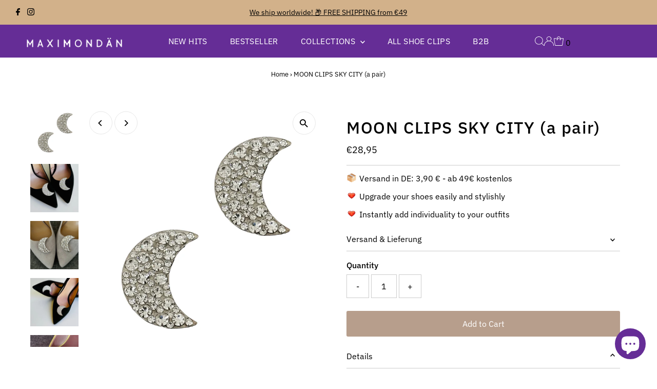

--- FILE ---
content_type: text/html; charset=utf-8
request_url: https://www.maximondaen.de/en/cart/?view=ajax
body_size: 2341
content:

<template data-options>
  {
    "item_count": 0
  }
</template>
<template data-html="content">
  <div class="ajax-cart__empty-cart a-center js-cart-empty ">
    <p>Your cart is currently empty.</p>
    
      <div class="grid__wrapper cart--featured__collection">
        <h3 class="h4 span-12 auto">We think you might like</h3>
        
        
          <div id="product-listing-4804068704340" class="collection__page-product product-index span-6 auto js-product-listing" data-alpha="HOT LIPS SHOE CLIPS SAN FRANCISCO (one pair)" data-price="2595"  data-product-id="4804068704340">
            <div class="product-index-inner">
  
    
      
    
      
    
      
    
      
    
      
    
      
    
      
    
    
    
  
</div>

<div class="js-product-image animated prod-image image_natural">
  <a href="/en/collections/bestseller/products/hot-lips-schuhclip-san-franzisco" title="HOT LIPS SHOE CLIPS SAN FRANCISCO (one pair)">
    <div class="reveal">



<div class="box-ratio " style="padding-bottom: 100.0%;">
  <img src="//www.maximondaen.de/cdn/shop/products/KissKissSchuhclipSanFranzisco.jpg?v=1703929622&amp;width=1200" alt="Hot Lips Schuhclips San Francisco" srcset="//www.maximondaen.de/cdn/shop/products/KissKissSchuhclipSanFranzisco.jpg?v=1703929622&amp;width=200 200w, //www.maximondaen.de/cdn/shop/products/KissKissSchuhclipSanFranzisco.jpg?v=1703929622&amp;width=300 300w, //www.maximondaen.de/cdn/shop/products/KissKissSchuhclipSanFranzisco.jpg?v=1703929622&amp;width=400 400w, //www.maximondaen.de/cdn/shop/products/KissKissSchuhclipSanFranzisco.jpg?v=1703929622&amp;width=500 500w, //www.maximondaen.de/cdn/shop/products/KissKissSchuhclipSanFranzisco.jpg?v=1703929622&amp;width=600 600w, //www.maximondaen.de/cdn/shop/products/KissKissSchuhclipSanFranzisco.jpg?v=1703929622&amp;width=700 700w, //www.maximondaen.de/cdn/shop/products/KissKissSchuhclipSanFranzisco.jpg?v=1703929622&amp;width=800 800w, //www.maximondaen.de/cdn/shop/products/KissKissSchuhclipSanFranzisco.jpg?v=1703929622&amp;width=1000 1000w, //www.maximondaen.de/cdn/shop/products/KissKissSchuhclipSanFranzisco.jpg?v=1703929622&amp;width=1200 1200w" width="1200" height="1200" loading="eager" sizes="(min-width: 1601px) 2000px,
  (min-width: 768px) and (max-width: 1600px) 1200px,
  (max-width: 767px) 100vw, 900px">
</div>
<noscript><img src="//www.maximondaen.de/cdn/shop/products/KissKissSchuhclipSanFranzisco.jpg?v=1703929622&amp;width=1200" alt="Hot Lips Schuhclips San Francisco" srcset="//www.maximondaen.de/cdn/shop/products/KissKissSchuhclipSanFranzisco.jpg?v=1703929622&amp;width=352 352w, //www.maximondaen.de/cdn/shop/products/KissKissSchuhclipSanFranzisco.jpg?v=1703929622&amp;width=832 832w, //www.maximondaen.de/cdn/shop/products/KissKissSchuhclipSanFranzisco.jpg?v=1703929622&amp;width=1200 1200w" width="1200" height="1200"></noscript>


        
</div>
  </a>


  
<button class="quick-view-4804068704340 product-listing__quickview-trigger js-slideout-open js-quickview-trigger"
    type="button" name="button"
    data-wau-slideout-target="quickview" data-slideout-direction="right"
    data-product-url="/en/products/hot-lips-schuhclip-san-franzisco?view=quick">Quick shop</button>
  

  
    
  
  
  
  
  

  

  


  

</div>

<div class="product-info">
  <div class="product-info-inner">
    <a href="/en/collections/bestseller/products/hot-lips-schuhclip-san-franzisco">
      
      <span class="prod-title">HOT LIPS SHOE CLIPS SAN FRANCISCO (one pair)</span>
    </a><div class="yotpo bottomLine" data-product-id="4804068704340"></div>

 
    
<div data-spark="b2c-only" class="price price--listing"
><dl class="price__regular">
    <dt>
      <span class="visually-hidden visually-hidden--inline">Regular Price</span>
    </dt>
    <dd>
      <span class="price-item price-item--regular">€25,95
</span>
    </dd>
  </dl>
  <dl class="price__sale">
    <dt>
      <span class="visually-hidden visually-hidden--inline">Sale Price</span>
    </dt>
    <dd>
      <span class="price-item price-item--sale">€25,95
</span>
    </dd>
    <dt>
      <span class="visually-hidden visually-hidden--inline">Regular Price</span>
    </dt>
    <dd>
      <s class="price-item price-item--regular">
        
      </s>
    </dd>
  </dl>
  <dl class="price__unit">
    <dt>
      <span class="visually-hidden visually-hidden--inline">Unit Price</span>
    </dt>
    <dd class="price-unit-price"><span></span><span aria-hidden="true">/</span><span class="visually-hidden">per&nbsp;</span><span></span></dd>
  </dl>
</div>


    <form method="post" action="/en/cart/add" id="product_form_4804068704340" accept-charset="UTF-8" class="shopify-product-form" enctype="multipart/form-data"><input type="hidden" name="form_type" value="product" /><input type="hidden" name="utf8" value="✓" />
      <input  type="hidden" id="" name="id" value=""/>
      <div data-spark="b2c-only" class="note note-success mt3 js-added-msg" style="display: none">
        <b>Added to Cart</b>&nbsp;&nbsp;&nbsp;<a class="underline" href="/en/cart">View Cart</a> or <a class="underline" href="/en/collections/all">Continue Shopping</a>.
      </div>
      <div data-spark="b2c-only"  class="note note-error js-error-msg" style="display: none">
        <b>Cart Error</b>&nbsp;&nbsp;&nbsp;Some items became unavailable. Update the quantity and try again.
      </div>
      <a class="add js-ajax-submit visually-hidden" href="#"></a>
    <input type="hidden" name="product-id" value="4804068704340" /></form>

    
      <div class="prod-colors">
        

  



      </div>
    
       <spark-product-card parent-id="4804068704340"></spark-product-card>
  </div>
</div>

          </div>
        
          <div id="product-listing-8071206535435" class="collection__page-product product-index span-6 auto js-product-listing" data-alpha="TIGER CLIPS ESCHNAPUR (a pair)" data-price="3395"  data-product-id="8071206535435">
            <div class="product-index-inner">
  
    
      
    
      
    
      
    
      
    
      
    
      
    
      
    
    
    
  
</div>

<div class="js-product-image animated prod-image image_natural">
  <a href="/en/collections/bestseller/products/tiger-clips-eschnapur" title="TIGER CLIPS ESCHNAPUR (a pair)">
    <div class="reveal">



<div class="box-ratio " style="padding-bottom: 100.0%;">
  <img src="//www.maximondaen.de/cdn/shop/files/Schuhclips-Tiger-Eschnapur-kleine-Strasssteinchen-klar-gruen-aufregend-Tigermuster.png?v=1704925242&amp;width=1200" alt="" srcset="//www.maximondaen.de/cdn/shop/files/Schuhclips-Tiger-Eschnapur-kleine-Strasssteinchen-klar-gruen-aufregend-Tigermuster.png?v=1704925242&amp;width=200 200w, //www.maximondaen.de/cdn/shop/files/Schuhclips-Tiger-Eschnapur-kleine-Strasssteinchen-klar-gruen-aufregend-Tigermuster.png?v=1704925242&amp;width=300 300w, //www.maximondaen.de/cdn/shop/files/Schuhclips-Tiger-Eschnapur-kleine-Strasssteinchen-klar-gruen-aufregend-Tigermuster.png?v=1704925242&amp;width=400 400w, //www.maximondaen.de/cdn/shop/files/Schuhclips-Tiger-Eschnapur-kleine-Strasssteinchen-klar-gruen-aufregend-Tigermuster.png?v=1704925242&amp;width=500 500w, //www.maximondaen.de/cdn/shop/files/Schuhclips-Tiger-Eschnapur-kleine-Strasssteinchen-klar-gruen-aufregend-Tigermuster.png?v=1704925242&amp;width=600 600w, //www.maximondaen.de/cdn/shop/files/Schuhclips-Tiger-Eschnapur-kleine-Strasssteinchen-klar-gruen-aufregend-Tigermuster.png?v=1704925242&amp;width=700 700w, //www.maximondaen.de/cdn/shop/files/Schuhclips-Tiger-Eschnapur-kleine-Strasssteinchen-klar-gruen-aufregend-Tigermuster.png?v=1704925242&amp;width=800 800w, //www.maximondaen.de/cdn/shop/files/Schuhclips-Tiger-Eschnapur-kleine-Strasssteinchen-klar-gruen-aufregend-Tigermuster.png?v=1704925242&amp;width=1000 1000w, //www.maximondaen.de/cdn/shop/files/Schuhclips-Tiger-Eschnapur-kleine-Strasssteinchen-klar-gruen-aufregend-Tigermuster.png?v=1704925242&amp;width=1200 1200w" width="1200" height="1200" loading="eager" sizes="(min-width: 1601px) 2000px,
  (min-width: 768px) and (max-width: 1600px) 1200px,
  (max-width: 767px) 100vw, 900px">
</div>
<noscript><img src="//www.maximondaen.de/cdn/shop/files/Schuhclips-Tiger-Eschnapur-kleine-Strasssteinchen-klar-gruen-aufregend-Tigermuster.png?v=1704925242&amp;width=1200" alt="" srcset="//www.maximondaen.de/cdn/shop/files/Schuhclips-Tiger-Eschnapur-kleine-Strasssteinchen-klar-gruen-aufregend-Tigermuster.png?v=1704925242&amp;width=352 352w, //www.maximondaen.de/cdn/shop/files/Schuhclips-Tiger-Eschnapur-kleine-Strasssteinchen-klar-gruen-aufregend-Tigermuster.png?v=1704925242&amp;width=832 832w, //www.maximondaen.de/cdn/shop/files/Schuhclips-Tiger-Eschnapur-kleine-Strasssteinchen-klar-gruen-aufregend-Tigermuster.png?v=1704925242&amp;width=1200 1200w" width="1200" height="1200"></noscript>


        
</div>
  </a>


  
<button class="quick-view-8071206535435 product-listing__quickview-trigger js-slideout-open js-quickview-trigger"
    type="button" name="button"
    data-wau-slideout-target="quickview" data-slideout-direction="right"
    data-product-url="/en/products/tiger-clips-eschnapur?view=quick">Quick shop</button>
  

  
    
  
  
  
  
  

  

  


  

</div>

<div class="product-info">
  <div class="product-info-inner">
    <a href="/en/collections/bestseller/products/tiger-clips-eschnapur">
      
      <span class="prod-title">TIGER CLIPS ESCHNAPUR (a pair)</span>
    </a><div class="yotpo bottomLine" data-product-id="8071206535435"></div>

 
    
<div data-spark="b2c-only" class="price price--listing"
><dl class="price__regular">
    <dt>
      <span class="visually-hidden visually-hidden--inline">Regular Price</span>
    </dt>
    <dd>
      <span class="price-item price-item--regular">€33,95
</span>
    </dd>
  </dl>
  <dl class="price__sale">
    <dt>
      <span class="visually-hidden visually-hidden--inline">Sale Price</span>
    </dt>
    <dd>
      <span class="price-item price-item--sale">€33,95
</span>
    </dd>
    <dt>
      <span class="visually-hidden visually-hidden--inline">Regular Price</span>
    </dt>
    <dd>
      <s class="price-item price-item--regular">
        
      </s>
    </dd>
  </dl>
  <dl class="price__unit">
    <dt>
      <span class="visually-hidden visually-hidden--inline">Unit Price</span>
    </dt>
    <dd class="price-unit-price"><span></span><span aria-hidden="true">/</span><span class="visually-hidden">per&nbsp;</span><span></span></dd>
  </dl>
</div>


    <form method="post" action="/en/cart/add" id="product_form_8071206535435" accept-charset="UTF-8" class="shopify-product-form" enctype="multipart/form-data"><input type="hidden" name="form_type" value="product" /><input type="hidden" name="utf8" value="✓" />
      <input  type="hidden" id="" name="id" value=""/>
      <div data-spark="b2c-only" class="note note-success mt3 js-added-msg" style="display: none">
        <b>Added to Cart</b>&nbsp;&nbsp;&nbsp;<a class="underline" href="/en/cart">View Cart</a> or <a class="underline" href="/en/collections/all">Continue Shopping</a>.
      </div>
      <div data-spark="b2c-only"  class="note note-error js-error-msg" style="display: none">
        <b>Cart Error</b>&nbsp;&nbsp;&nbsp;Some items became unavailable. Update the quantity and try again.
      </div>
      <a class="add js-ajax-submit visually-hidden" href="#"></a>
    <input type="hidden" name="product-id" value="8071206535435" /></form>

    
      <div class="prod-colors">
        

  



      </div>
    
       <spark-product-card parent-id="8071206535435"></spark-product-card>
  </div>
</div>

          </div>
        
          <div id="product-listing-6633107521620" class="collection__page-product product-index span-6 auto js-product-listing" data-alpha="LEO SHOE CLIPS SYDNEY (one pair)" data-price="2595"  data-product-id="6633107521620">
            <div class="product-index-inner">
  
    
      
    
      
    
      
    
      
    
      
    
      
    
      
    
    
    
  
</div>

<div class="js-product-image animated prod-image image_natural">
  <a href="/en/collections/bestseller/products/schuhclips-sydney-leopard-ein-paar" title="LEO SHOE CLIPS SYDNEY (one pair)">
    <div class="reveal">



<div class="box-ratio " style="padding-bottom: 100.0%;">
  <img src="//www.maximondaen.de/cdn/shop/files/LeoSchuhclipsSydneyfreigestelltesPaar.png?v=1749382292&amp;width=1200" alt="" srcset="//www.maximondaen.de/cdn/shop/files/LeoSchuhclipsSydneyfreigestelltesPaar.png?v=1749382292&amp;width=200 200w, //www.maximondaen.de/cdn/shop/files/LeoSchuhclipsSydneyfreigestelltesPaar.png?v=1749382292&amp;width=300 300w, //www.maximondaen.de/cdn/shop/files/LeoSchuhclipsSydneyfreigestelltesPaar.png?v=1749382292&amp;width=400 400w, //www.maximondaen.de/cdn/shop/files/LeoSchuhclipsSydneyfreigestelltesPaar.png?v=1749382292&amp;width=500 500w, //www.maximondaen.de/cdn/shop/files/LeoSchuhclipsSydneyfreigestelltesPaar.png?v=1749382292&amp;width=600 600w, //www.maximondaen.de/cdn/shop/files/LeoSchuhclipsSydneyfreigestelltesPaar.png?v=1749382292&amp;width=700 700w, //www.maximondaen.de/cdn/shop/files/LeoSchuhclipsSydneyfreigestelltesPaar.png?v=1749382292&amp;width=800 800w, //www.maximondaen.de/cdn/shop/files/LeoSchuhclipsSydneyfreigestelltesPaar.png?v=1749382292&amp;width=1000 1000w, //www.maximondaen.de/cdn/shop/files/LeoSchuhclipsSydneyfreigestelltesPaar.png?v=1749382292&amp;width=1200 1200w" width="1200" height="1200" loading="eager" sizes="(min-width: 1601px) 2000px,
  (min-width: 768px) and (max-width: 1600px) 1200px,
  (max-width: 767px) 100vw, 900px">
</div>
<noscript><img src="//www.maximondaen.de/cdn/shop/files/LeoSchuhclipsSydneyfreigestelltesPaar.png?v=1749382292&amp;width=1200" alt="" srcset="//www.maximondaen.de/cdn/shop/files/LeoSchuhclipsSydneyfreigestelltesPaar.png?v=1749382292&amp;width=352 352w, //www.maximondaen.de/cdn/shop/files/LeoSchuhclipsSydneyfreigestelltesPaar.png?v=1749382292&amp;width=832 832w, //www.maximondaen.de/cdn/shop/files/LeoSchuhclipsSydneyfreigestelltesPaar.png?v=1749382292&amp;width=1200 1200w" width="1200" height="1200"></noscript>


        
</div>
  </a>


  
<button class="quick-view-6633107521620 product-listing__quickview-trigger js-slideout-open js-quickview-trigger"
    type="button" name="button"
    data-wau-slideout-target="quickview" data-slideout-direction="right"
    data-product-url="/en/products/schuhclips-sydney-leopard-ein-paar?view=quick">Quick shop</button>
  

  
    
  
  
  
  
  

  

  


  

</div>

<div class="product-info">
  <div class="product-info-inner">
    <a href="/en/collections/bestseller/products/schuhclips-sydney-leopard-ein-paar">
      
      <span class="prod-title">LEO SHOE CLIPS SYDNEY (one pair)</span>
    </a><div class="yotpo bottomLine" data-product-id="6633107521620"></div>

 
    
<div data-spark="b2c-only" class="price price--listing"
><dl class="price__regular">
    <dt>
      <span class="visually-hidden visually-hidden--inline">Regular Price</span>
    </dt>
    <dd>
      <span class="price-item price-item--regular">€25,95
</span>
    </dd>
  </dl>
  <dl class="price__sale">
    <dt>
      <span class="visually-hidden visually-hidden--inline">Sale Price</span>
    </dt>
    <dd>
      <span class="price-item price-item--sale">€25,95
</span>
    </dd>
    <dt>
      <span class="visually-hidden visually-hidden--inline">Regular Price</span>
    </dt>
    <dd>
      <s class="price-item price-item--regular">
        
      </s>
    </dd>
  </dl>
  <dl class="price__unit">
    <dt>
      <span class="visually-hidden visually-hidden--inline">Unit Price</span>
    </dt>
    <dd class="price-unit-price"><span></span><span aria-hidden="true">/</span><span class="visually-hidden">per&nbsp;</span><span></span></dd>
  </dl>
</div>


    <form method="post" action="/en/cart/add" id="product_form_6633107521620" accept-charset="UTF-8" class="shopify-product-form" enctype="multipart/form-data"><input type="hidden" name="form_type" value="product" /><input type="hidden" name="utf8" value="✓" />
      <input  type="hidden" id="" name="id" value=""/>
      <div data-spark="b2c-only" class="note note-success mt3 js-added-msg" style="display: none">
        <b>Added to Cart</b>&nbsp;&nbsp;&nbsp;<a class="underline" href="/en/cart">View Cart</a> or <a class="underline" href="/en/collections/all">Continue Shopping</a>.
      </div>
      <div data-spark="b2c-only"  class="note note-error js-error-msg" style="display: none">
        <b>Cart Error</b>&nbsp;&nbsp;&nbsp;Some items became unavailable. Update the quantity and try again.
      </div>
      <a class="add js-ajax-submit visually-hidden" href="#"></a>
    <input type="hidden" name="product-id" value="6633107521620" /></form>

    
      <div class="prod-colors">
        

  



      </div>
    
       <spark-product-card parent-id="6633107521620"></spark-product-card>
  </div>
</div>

          </div>
        
          <div id="product-listing-4804066246740" class="collection__page-product product-index span-6 auto js-product-listing" data-alpha="FEATHER SHOE CLIPS LONDON brown (one pair)" data-price="3395"  data-product-id="4804066246740">
            <div class="product-index-inner">
  
    
      
    
      
    
      
    
      
    
      
    
      
    
      
    
      
    
    
    
  
</div>

<div class="js-product-image animated prod-image image_natural">
  <a href="/en/collections/bestseller/products/feder-schuhclip-london" title="FEATHER SHOE CLIPS LONDON brown (one pair)">
    <div class="reveal">



<div class="box-ratio " style="padding-bottom: 100.0%;">
  <img src="//www.maximondaen.de/cdn/shop/products/FederSchuhclipLondon.jpg?v=1703929843&amp;width=1200" alt="Feder Schuhclip London" srcset="//www.maximondaen.de/cdn/shop/products/FederSchuhclipLondon.jpg?v=1703929843&amp;width=200 200w, //www.maximondaen.de/cdn/shop/products/FederSchuhclipLondon.jpg?v=1703929843&amp;width=300 300w, //www.maximondaen.de/cdn/shop/products/FederSchuhclipLondon.jpg?v=1703929843&amp;width=400 400w, //www.maximondaen.de/cdn/shop/products/FederSchuhclipLondon.jpg?v=1703929843&amp;width=500 500w, //www.maximondaen.de/cdn/shop/products/FederSchuhclipLondon.jpg?v=1703929843&amp;width=600 600w, //www.maximondaen.de/cdn/shop/products/FederSchuhclipLondon.jpg?v=1703929843&amp;width=700 700w, //www.maximondaen.de/cdn/shop/products/FederSchuhclipLondon.jpg?v=1703929843&amp;width=800 800w, //www.maximondaen.de/cdn/shop/products/FederSchuhclipLondon.jpg?v=1703929843&amp;width=1000 1000w, //www.maximondaen.de/cdn/shop/products/FederSchuhclipLondon.jpg?v=1703929843&amp;width=1200 1200w" width="1200" height="1200" loading="eager" sizes="(min-width: 1601px) 2000px,
  (min-width: 768px) and (max-width: 1600px) 1200px,
  (max-width: 767px) 100vw, 900px">
</div>
<noscript><img src="//www.maximondaen.de/cdn/shop/products/FederSchuhclipLondon.jpg?v=1703929843&amp;width=1200" alt="Feder Schuhclip London" srcset="//www.maximondaen.de/cdn/shop/products/FederSchuhclipLondon.jpg?v=1703929843&amp;width=352 352w, //www.maximondaen.de/cdn/shop/products/FederSchuhclipLondon.jpg?v=1703929843&amp;width=832 832w, //www.maximondaen.de/cdn/shop/products/FederSchuhclipLondon.jpg?v=1703929843&amp;width=1200 1200w" width="1200" height="1200"></noscript>


        
</div>
  </a>


  
<button class="quick-view-4804066246740 product-listing__quickview-trigger js-slideout-open js-quickview-trigger"
    type="button" name="button"
    data-wau-slideout-target="quickview" data-slideout-direction="right"
    data-product-url="/en/products/feder-schuhclip-london?view=quick">Quick shop</button>
  

  
    
  
  
  
  
  

  

  


  

</div>

<div class="product-info">
  <div class="product-info-inner">
    <a href="/en/collections/bestseller/products/feder-schuhclip-london">
      
      <span class="prod-title">FEATHER SHOE CLIPS LONDON brown (one pair)</span>
    </a><div class="yotpo bottomLine" data-product-id="4804066246740"></div>

 
    
<div data-spark="b2c-only" class="price price--listing"
><dl class="price__regular">
    <dt>
      <span class="visually-hidden visually-hidden--inline">Regular Price</span>
    </dt>
    <dd>
      <span class="price-item price-item--regular">€33,95
</span>
    </dd>
  </dl>
  <dl class="price__sale">
    <dt>
      <span class="visually-hidden visually-hidden--inline">Sale Price</span>
    </dt>
    <dd>
      <span class="price-item price-item--sale">€33,95
</span>
    </dd>
    <dt>
      <span class="visually-hidden visually-hidden--inline">Regular Price</span>
    </dt>
    <dd>
      <s class="price-item price-item--regular">
        
      </s>
    </dd>
  </dl>
  <dl class="price__unit">
    <dt>
      <span class="visually-hidden visually-hidden--inline">Unit Price</span>
    </dt>
    <dd class="price-unit-price"><span></span><span aria-hidden="true">/</span><span class="visually-hidden">per&nbsp;</span><span></span></dd>
  </dl>
</div>


    <form method="post" action="/en/cart/add" id="product_form_4804066246740" accept-charset="UTF-8" class="shopify-product-form" enctype="multipart/form-data"><input type="hidden" name="form_type" value="product" /><input type="hidden" name="utf8" value="✓" />
      <input  type="hidden" id="" name="id" value=""/>
      <div data-spark="b2c-only" class="note note-success mt3 js-added-msg" style="display: none">
        <b>Added to Cart</b>&nbsp;&nbsp;&nbsp;<a class="underline" href="/en/cart">View Cart</a> or <a class="underline" href="/en/collections/all">Continue Shopping</a>.
      </div>
      <div data-spark="b2c-only"  class="note note-error js-error-msg" style="display: none">
        <b>Cart Error</b>&nbsp;&nbsp;&nbsp;Some items became unavailable. Update the quantity and try again.
      </div>
      <a class="add js-ajax-submit visually-hidden" href="#"></a>
    <input type="hidden" name="product-id" value="4804066246740" /></form>

    
      <div class="prod-colors">
        

  



      </div>
    
       <spark-product-card parent-id="4804066246740"></spark-product-card>
  </div>
</div>

          </div>
        
      </div>
    
  </div>
  <form class="ajax-cart__cart-form grid__wrapper edge js-cart-form hide"
      action="/en/cart"
      method="post">
    <div class="ajax-cart__cart-items span-12 auto">
      
    </div>
    <div class="ajax-cart__info-wrapper a-left hide js-cart-info">
      <ul class="ajax-cart__accordion js-cart-accordion">
        
          <li class="tlink has_sub_menu closed">
            <a class="closed" aria-haspopup="true" aria-expanded="false" href="" title="Leave a note with your order">Leave a note with your order</a>
            <span class="icon inactive-arrow">+</span>
            <span class="icon active-arrow">-</span>
          </li>
          <ul class="accordion-content sub closed">
            <div class="a-left">
              <textarea name="note" id="note" rows="5" cols="60" class="js-cart-note"></textarea>
            </div>
          </ul>
        
        
      </ul>
        
          <div class="ajax-cart__free-shipping">
            <div class="cart-shipping-countdown a-center js-cart-shipping-countdown">
  <span>
    
      
      

      
      

      

      
      <p class="mb1">You are only €49,00 away from Free Domestic Shipping!</p>
    
    <small>(Excludes International)</small>
  </span>
</div>

          </div>
        
    </div>
    <div class="ajax-cart__summary-wrapper hide js-cart-summary">
      <div class="ajax-cart__final-details">
        <div class="subtotal">
          <p class="title a-left mb0">Subtotal</p>
          <p class="subtotal-price a-right mb0"><span class="cart-original-total cart-price block js-cart-subtotal">€0,00</span></p>
        </div><div class="tax">
            <p class="title a-left mb0">Tax</p>
            <p class="a-right mb0">Calculated at checkout</p>
          </div><div class="discounts">
</div>
        <hr />
        <div class="total">
          <p class="title a-left">Total</p>
          <p class="total-price a-right"><span class="cart-original-total cart-price">€0,00</span>
          <span class="cart-total"></span></p>
        </div>
      </div>
      <div class="ajax-cart__buttons">
        <a class="ajax-cart__button-view_cart button secondary-button" href="/en/cart">View Cart</a>
        <input class="ajax-cart__button-submit" type="submit" name="checkout" id="checkout" value="Check Out" />
</div>
    </div>
  </form>

</template>


--- FILE ---
content_type: text/javascript; charset=utf-8
request_url: https://www.maximondaen.de/en/products/mondclips-sky-city-ein-paar.js?currency=EUR&country=DE
body_size: 604
content:
{"id":8340153565451,"title":"MOON CLIPS SKY CITY (a pair)","handle":"mondclips-sky-city-ein-paar","description":"\u003cp style=\"text-align: left;\"\u003e The Sky City moon clips use the \u003cstrong\u003eclassic shape of the crescent moon\u003c\/strong\u003e to create a...\u003cbr\u003e \u003cspan data-mce-fragment=\"1\"\u003eto create a distinctive flair. These clips can not only be worn to a \u003cstrong\u003ecandlelight dinner\u003c\/strong\u003e , but also enchant any shoe during the day.\u003cbr\u003e\u003c\/span\u003e\u003c\/p\u003e\n\n\u003cul style=\"text-align: left;\"\u003e\n\n\u003cli\u003e These shoe clips can be elegantly displayed on a shoe, but they also look great on a bag or scarf\u003c\/li\u003e\n\n\u003cli\u003e \u003cspan data-mce-fragment=\"1\"\u003eThe clips do not damage your shoes and are not noticeable when worn\u003c\/span\u003e\n\u003c\/li\u003e\n\n \u003cli\u003e\u003cspan data-mce-fragment=\"1\"\u003e\u003cspan data-mce-fragment=\"1\"\u003eHandcrafted\u003c\/span\u003e\u003c\/span\u003e\u003c\/li\u003e\n\n\u003cli\u003e \u003cspan data-mce-fragment=\"1\"\u003e\u003cspan data-mce-fragment=\"1\"\u003e\u003cspan data-mce-fragment=\"1\"\u003eColor: clear rhinestones on a silver frame\u003c\/span\u003e\u003c\/span\u003e\u003c\/span\u003e\n\u003c\/li\u003e\n\n\u003cli\u003e \u003cspan data-mce-fragment=\"1\"\u003e\u003cspan data-mce-fragment=\"1\"\u003e\u003cspan data-mce-fragment=\"1\"\u003e\u003cspan data-mce-fragment=\"1\"\u003eSize: approx. 3 x 4 cm\u003c\/span\u003e\u003c\/span\u003e\u003c\/span\u003e\u003c\/span\u003e\n\u003c\/li\u003e\n\n\u003cli\u003e \u003cspan data-mce-fragment=\"1\"\u003e\u003cspan data-mce-fragment=\"1\"\u003e\u003cspan data-mce-fragment=\"1\"\u003e\u003cspan data-mce-fragment=\"1\"\u003e\u003cspan data-mce-fragment=\"1\"\u003eClips are always sold in pairs\u003c\/span\u003e\u003c\/span\u003e\u003c\/span\u003e\u003c\/span\u003e\u003c\/span\u003e\n\u003c\/li\u003e\n\n\n\u003c\/ul\u003e\n\n\u003cp style=\"text-align: left;\"\u003e\u003c\/p\u003e","published_at":"2023-10-13T15:19:11+02:00","created_at":"2023-10-11T20:01:52+02:00","vendor":"MAXIMONDÄN","type":"Shoe clips","tags":[],"price":2895,"price_min":2895,"price_max":2895,"available":true,"price_varies":false,"compare_at_price":null,"compare_at_price_min":0,"compare_at_price_max":0,"compare_at_price_varies":false,"variants":[{"id":44606883365131,"title":"Default Title","option1":"Default Title","option2":null,"option3":null,"sku":"BB4035","requires_shipping":true,"taxable":true,"featured_image":null,"available":true,"name":"MOON CLIPS SKY CITY (a pair)","public_title":null,"options":["Default Title"],"price":2895,"weight":26,"compare_at_price":null,"inventory_management":"shopify","barcode":"","requires_selling_plan":false,"selling_plan_allocations":[]}],"images":["\/\/cdn.shopify.com\/s\/files\/1\/0263\/2332\/0916\/files\/7.png?v=1703929447","\/\/cdn.shopify.com\/s\/files\/1\/0263\/2332\/0916\/files\/IMG_5161.jpg?v=1703929447","\/\/cdn.shopify.com\/s\/files\/1\/0263\/2332\/0916\/files\/IMG_5134.jpg?v=1697202556","\/\/cdn.shopify.com\/s\/files\/1\/0263\/2332\/0916\/files\/IMG_5165.jpg?v=1697202573","\/\/cdn.shopify.com\/s\/files\/1\/0263\/2332\/0916\/files\/IMG_5137.jpg?v=1697202478","\/\/cdn.shopify.com\/s\/files\/1\/0263\/2332\/0916\/files\/IMG_5162.jpg?v=1697202599","\/\/cdn.shopify.com\/s\/files\/1\/0263\/2332\/0916\/files\/IMG_5166.jpg?v=1697202614"],"featured_image":"\/\/cdn.shopify.com\/s\/files\/1\/0263\/2332\/0916\/files\/7.png?v=1703929447","options":[{"name":"Title","position":1,"values":["Default Title"]}],"url":"\/en\/products\/mondclips-sky-city-ein-paar","media":[{"alt":null,"id":37267152011531,"position":1,"preview_image":{"aspect_ratio":1.0,"height":680,"width":680,"src":"https:\/\/cdn.shopify.com\/s\/files\/1\/0263\/2332\/0916\/files\/7.png?v=1703929447"},"aspect_ratio":1.0,"height":680,"media_type":"image","src":"https:\/\/cdn.shopify.com\/s\/files\/1\/0263\/2332\/0916\/files\/7.png?v=1703929447","width":680},{"alt":null,"id":37286675775755,"position":2,"preview_image":{"aspect_ratio":1.0,"height":712,"width":712,"src":"https:\/\/cdn.shopify.com\/s\/files\/1\/0263\/2332\/0916\/files\/IMG_5161.jpg?v=1703929447"},"aspect_ratio":1.0,"height":712,"media_type":"image","src":"https:\/\/cdn.shopify.com\/s\/files\/1\/0263\/2332\/0916\/files\/IMG_5161.jpg?v=1703929447","width":712},{"alt":"Mondclips Sky City, ein Paar","id":37267160924427,"position":3,"preview_image":{"aspect_ratio":1.0,"height":724,"width":724,"src":"https:\/\/cdn.shopify.com\/s\/files\/1\/0263\/2332\/0916\/files\/IMG_5134.jpg?v=1697202556"},"aspect_ratio":1.0,"height":724,"media_type":"image","src":"https:\/\/cdn.shopify.com\/s\/files\/1\/0263\/2332\/0916\/files\/IMG_5134.jpg?v=1697202556","width":724},{"alt":null,"id":37286668402955,"position":4,"preview_image":{"aspect_ratio":1.0,"height":724,"width":724,"src":"https:\/\/cdn.shopify.com\/s\/files\/1\/0263\/2332\/0916\/files\/IMG_5165.jpg?v=1697202573"},"aspect_ratio":1.0,"height":724,"media_type":"image","src":"https:\/\/cdn.shopify.com\/s\/files\/1\/0263\/2332\/0916\/files\/IMG_5165.jpg?v=1697202573","width":724},{"alt":"Mondclips Sky City","id":37267160367371,"position":5,"preview_image":{"aspect_ratio":1.0,"height":724,"width":724,"src":"https:\/\/cdn.shopify.com\/s\/files\/1\/0263\/2332\/0916\/files\/IMG_5137.jpg?v=1697202478"},"aspect_ratio":1.0,"height":724,"media_type":"image","src":"https:\/\/cdn.shopify.com\/s\/files\/1\/0263\/2332\/0916\/files\/IMG_5137.jpg?v=1697202478","width":724},{"alt":null,"id":37286663749899,"position":6,"preview_image":{"aspect_ratio":1.0,"height":724,"width":724,"src":"https:\/\/cdn.shopify.com\/s\/files\/1\/0263\/2332\/0916\/files\/IMG_5162.jpg?v=1697202599"},"aspect_ratio":1.0,"height":724,"media_type":"image","src":"https:\/\/cdn.shopify.com\/s\/files\/1\/0263\/2332\/0916\/files\/IMG_5162.jpg?v=1697202599","width":724},{"alt":null,"id":37286677053707,"position":7,"preview_image":{"aspect_ratio":1.0,"height":708,"width":708,"src":"https:\/\/cdn.shopify.com\/s\/files\/1\/0263\/2332\/0916\/files\/IMG_5166.jpg?v=1697202614"},"aspect_ratio":1.0,"height":708,"media_type":"image","src":"https:\/\/cdn.shopify.com\/s\/files\/1\/0263\/2332\/0916\/files\/IMG_5166.jpg?v=1697202614","width":708}],"requires_selling_plan":false,"selling_plan_groups":[]}

--- FILE ---
content_type: application/x-javascript; charset=utf-8
request_url: https://bundler.nice-team.net/app/shop/status/clipandgo-de.myshopify.com.js?1768816453
body_size: -334
content:
var bundler_settings_updated='1768341145';